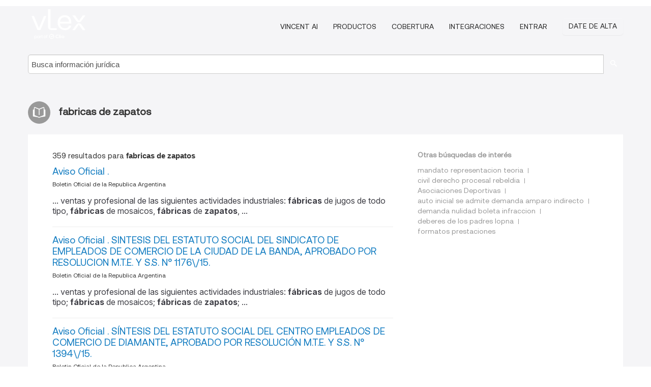

--- FILE ---
content_type: text/html; charset=utf-8
request_url: https://ar.vlex.com/tags/fabricas-de-zapatos-2443443
body_size: 7375
content:
<!DOCTYPE html>
<html lang="ES">
    <head>
        
        <link rel="preload" href="/stylesheets/font/vLex.woff" as="font" type="font/woff" crossorigin>
        
        <!-- Google Tag Manager -->
        <script>(function(w,d,s,l,i){w[l]=w[l]||[];w[l].push({'gtm.start':
        new Date().getTime(),event:'gtm.js'});var f=d.getElementsByTagName(s)[0],
        j=d.createElement(s),dl=l!='dataLayer'?'&l='+l:'';j.defer=true;j.src=
        'https://www.googletagmanager.com/gtm.js?id='+i+dl;f.parentNode.insertBefore(j,f);
        })(window,document,'script','dataLayer','GTM-PJMJX5');</script>
        <!-- End Google Tag Manager -->
        
        <link rel="icon" media="(prefers-color-scheme: light)" href="/facade-img/favicon-light.svg?t=1768473987364" />
        <link rel="icon" media="(prefers-color-scheme: dark)" href="/facade-img/favicon-dark.svg?t=1768473987364" />
        <!--[if lte IE 9]>
                <script src="/js/polyfill.js?t=1768473987364"></script>
        <![endif]-->
        <script>
            // Object.assign polyfill for IE11
            if (typeof Object.assign != 'function') {
                // Must be writable: true, enumerable: false, configurable: true
                Object.defineProperty(Object, "assign", {
                    value: function assign(target, varArgs) { // .length of function is 2
                        'use strict';
                        if (target == null) { // TypeError if undefined or null
                            throw new TypeError('Cannot convert undefined or null to object');
                        }

                        var to = Object(target);
                
                        for (var index = 1; index < arguments.length; index++) {
                            var nextSource = arguments[index];
                    
                            if (nextSource != null) { // Skip over if undefined or null
                                for (var nextKey in nextSource) {
                                    // Avoid bugs when hasOwnProperty is shadowed
                                    if (Object.prototype.hasOwnProperty.call(nextSource, nextKey)) {
                                        to[nextKey] = nextSource[nextKey];
                                    }
                                }
                            }
                        }
                        return to;
                    },
                    writable: true,
                    configurable: true
                });
            }
        </script>

        <meta http-equiv="Content-Type" content="text/html; charset=UTF-8">
        <meta charset="utf-8">


        
        <meta property="og:site_name" content="vLex"/>
                <meta property="og:url" content="https://ar.vlex.com/tags/fabricas-de-zapatos-2443443"/>
        
        <meta property="og:type" content="article"/>
        
            <meta property="og:title" content="fabricas de zapatos"/>
        
            <meta property="og:image" content="http://ar.vlex.com/facade-img/meta-og.png" />
        
        
            <meta name="twitter:image" content="http://ar.vlex.com/facade-img/meta-og.png" />

        <meta content="Law" name="classification">



        <title>fabricas de zapatos
        </title>

        <meta name="viewport" content="width=device-width, initial-scale=1.0">
            <meta name="description" content="Aviso Oficial . - Aviso Oficial . SINTESIS DEL ESTATUTO SOCIAL DEL SINDICATO DE EMPLEADOS DE COMERCIO DE LA CIUDAD DE LA BANDA, AP - Id. vLex: VLEX-2443443">
            <meta content="es" http-equiv="content-language">


            <meta name="robots" content="index,follow" />
            <meta name="googlebot" content="index,follow" />
        <meta name="title" content="fabricas de zapatos - vLex" />
                <link rel="canonical" href="https://ar.vlex.com/tags/fabricas-de-zapatos-2443443"/>

            <link rel="next" href="http://ar.vlex.com/tags/fabricas-de-zapatos-2443443/page/2" />
        

        <script async src="https://www.googletagmanager.com/gtag/js?id=GA_MEASUREMENT_ID"></script>
        <script>
            window.dataLayer = window.dataLayer || [];
            function gtag() { dataLayer.push(arguments); }
            gtag('js', new Date());
        
            // Provide the IDs of the GA4 properties you want to track.
                gtag('config', 'G-SC31NQTY4N', { cookieDomain: 'none', name: 'AR'});
        
        
                
        
        
            var sendNoBounceEvent = function(time) {
            setTimeout(function() {
                gtag('event', 'Over ' + time + ' seconds', {
                'event_category': 'NoBounce'
                });
            }, time * 1000);
            };
        
            sendNoBounceEvent(30);
            sendNoBounceEvent(60);
            sendNoBounceEvent(120);
            sendNoBounceEvent(180);
        
            function gaAll() {
                var args = arguments;
                gtag('get', 'conversion_linker', function(result) {
                    var trackers = result.creationData;
                    for (var i = 0; i < trackers.length; i++) {
                    var cloned_args = Array.prototype.slice.call(args, 0);
                    cloned_args[0] = trackers[i].name + "." + args[0];
                    gtag.apply(this, cloned_args);
                    }
                });
            }
        </script>
        	<link href="/stylesheets/facade-min.css?t=1768473987364" rel="stylesheet">
        

        <!--[if lt IE 9]>
            <script src="/js/html5.js?t=1768473987364"></script>
            <script src="/js/ie8.js?t=1768473987364"></script>
            <link href="/stylesheets/ie8css/css.css?t=1768473987364" rel="stylesheet">
            <link href="/stylesheets/ie8css/vlex.css?t=1768473987364" rel="stylesheet">
        <![endif]-->

        <!--[if lte IE 9]>
            <script src="/js/placeholder_ie.js?t=1768473987364"></script>
        <![endif]-->

        <!-- ClickTale Top part -->
        <script type="text/javascript">
            var WRInitTime=(new Date()).getTime();
        </script>
        <!-- ClickTale end of Top part -->
        
    </head>

    <body class="page page-index   "  data-webapp-path='#/AR/search-more/jurisdiction:AR/fabricas+de+zapatos/seo-tags'  data-country="AR" >

        <!-- Google Tag Manager (noscript) -->
        <noscript><iframe src="https://www.googletagmanager.com/ns.html?id=GTM-PJMJX5"
        height="0" width="0" style="display:none;visibility:hidden"></iframe></noscript>
        <!-- End Google Tag Manager (noscript) -->

        <div class="hide
            
            
            
            "
            id="page_attr" 
             data-webapp-path='#/AR/search-more/jurisdiction:AR/fabricas+de+zapatos/seo-tags' 
             data-country="AR"
             
            data-locale='es'>
        </div>


            <div id="navigation" class="wrapper ">
              <div class="navbar  navbar-static-top">
                <!--Header & Branding region-->
                <div class="header">
                  <div class="header-inner container">
                    <div class="row-fluid header-nav-container">
                      <div class="span3 to-home">
                        <a href="/">
                          <!--branding/logo-->
                          <span class="brand-logo" title="Home" style="display: flex; align-items: center; margin-bottom: 5px;">
                            <img src="/facade-img/vLex-logo.svg?t=1768473987364" title="vLex Argentina" alt="vLex Argentina" />
                            
                          </span>
                        </a>
                      </div>
                      <div class="span9 form-holder">
                        <div>
                          <div class="menu-toggle" onclick="$('.nav-menu').toggleClass('nav-menu--open', 500); $(this).toggleClass('open');">
                            <div class="hamburger"></div>
                          </div>
                          <ul class="nav-menu">
                              <li><a href="//latam.vlex.com/vincent-ai" rel="nofollow">VINCENT AI</a></li>
                           
            
                              <li><a href="//latam.vlex.com/plans" rel="nofollow">Productos</a></li>
                            
                              <li><a href="//ar.vlex.com" rel="nofollow">Cobertura</a></li>
            
                           
                              <li><a href="//latam.vlex.com/integrations" rel="nofollow">Integraciones</a></li>
                           
                            <li><a href="https://login.vlex.com?next_webapp_url=#/AR/search-more/jurisdiction:AR/fabricas+de+zapatos/seo-tags" rel="nofollow">Entrar</a></li>
                          
                            <li>
                              <a href="/freetrial/signup/AR?webapp_path=#/AR/search-more/jurisdiction:AR/fabricas+de+zapatos/seo-tags" class="btn signup" rel="nofollow">
                                Date de alta
                              </a>
                            </li>
                          </ul>
                          
            
                        </div>
                      </div>
                    </div>
                  </div>
                </div>
                <div class="head-container-searchbar">
                  <div class="form-inline search-form">
                    <form onsubmit="return validate_search(this);" method="get" action="/search" enctype="multipart/form-data" class="onsubmit-search">
                      <input class='placeholder search-input-subheader' type="text" name="q" id="searchinfo" placeholder="Busca información jurídica" required />
                      <button type="submit" class="btn btn-header search-button-subheader"><i class="icon-Buscador"></i></button>
                    </form>
                  </div>
                </div>
              </div>
            </div>
		<vlex-design-system>
        <div id="content" class="seoArea">
    <div class="container extended block-net">
        <div class="container">
            
                    <h1 class="title-icon small"><i class="icon-libro-2"></i><strong>fabricas de zapatos</strong></h1>

            <div class="row">
                <div id="search_results" class="span8">
                
                    <div id="main-content" class="abovebox bg_white clearfix left-content-area">

                        <div class="row-fluid">
                                <div class="span12">
                                    <div class="header clearfix">
                                        <p class="header-caption">359 resultados para <strong>fabricas de zapatos</strong></p>
                                    </div>
                                </div>
                        </div>

                        <ul class="search-results">
                                <li class="row-fluid">
    <span class="span12">


        </img> <a href="https://ar.vlex.com/vid/aviso-oficial-696840701" title="Aviso Oficial ." >Aviso Oficial .</a>





            <ul class="breadcrumb">
                    <li><a href="https://ar.vlex.com/source/bora-1675" title="Boletin Oficial de la Republica Argentina">Boletin Oficial de la Republica Argentina </a></li>
            </ul>

                <div class="search_snippet">
                    <div> ... ventas y profesional de las siguientes actividades industriales: <strong class="highlighted">fábricas</strong> de jugos de todo tipo, <strong class="highlighted">fábricas</strong> de mosaicos, <strong class="highlighted">fábricas</strong> de <strong class="highlighted">zapatos</strong>, ... </div>
                </div>
    

    </span>
</li>
                                <li class="row-fluid">
    <span class="span12">


        </img> <a href="https://ar.vlex.com/vid/aviso-oficial-sintesis-estatuto-592844638" title="Aviso Oficial . SINTESIS DEL ESTATUTO SOCIAL DEL SINDICATO DE EMPLEADOS DE COMERCIO DE LA CIUDAD DE LA BANDA, APROBADO POR RESOLUCION M.T.E. Y S.S. N° 1176\/15." >Aviso Oficial . SINTESIS DEL ESTATUTO SOCIAL DEL SINDICATO DE EMPLEADOS DE COMERCIO DE LA CIUDAD DE LA BANDA, APROBADO POR RESOLUCION M.T.E. Y S.S. N° 1176\/15.</a>





            <ul class="breadcrumb">
                    <li><a href="https://ar.vlex.com/source/bora-1675" title="Boletin Oficial de la Republica Argentina">Boletin Oficial de la Republica Argentina </a></li>
            </ul>

                <div class="search_snippet">
                    <div> ... ventas y profesional de las siguientes actividades industriales: <strong class="highlighted">fábricas</strong> de jugos de todo tipo; <strong class="highlighted">fábricas</strong> de mosaicos; <strong class="highlighted">fábricas</strong> de <strong class="highlighted">zapatos</strong>; ... </div>
                </div>
    

    </span>
</li>
                                <li class="row-fluid">
    <span class="span12">


        </img> <a href="https://ar.vlex.com/vid/aviso-oficial-sintesis-estatuto-615408502" title="Aviso Oficial . SÍNTESIS DEL ESTATUTO SOCIAL DEL CENTRO EMPLEADOS DE COMERCIO DE DIAMANTE, APROBADO POR RESOLUCIÓN M.T.E. Y S.S. N° 1394\/15." >Aviso Oficial . SÍNTESIS DEL ESTATUTO SOCIAL DEL CENTRO EMPLEADOS DE COMERCIO DE DIAMANTE, APROBADO POR RESOLUCIÓN M.T.E. Y S.S. N° 1394\/15.</a>





            <ul class="breadcrumb">
                    <li><a href="https://ar.vlex.com/source/bora-1675" title="Boletin Oficial de la Republica Argentina">Boletin Oficial de la Republica Argentina </a></li>
            </ul>

                <div class="search_snippet">
                    <div> ... profesional, se encuentran comprendidos en el presente estatuto: <strong class="highlighted">fábricas</strong> de jugos de todo tipo, <strong class="highlighted">fábricas</strong> de mosaicos, <strong class="highlighted">fábricas</strong> de <strong class="highlighted">zapatos</strong>, ... </div>
                </div>
    

    </span>
</li>
                                <li class="row-fluid">
    <span class="span12">


        </img> <a href="https://ar.vlex.com/vid/ministerio-trabajo-empleo-seguridad-550093378" title="MINISTERIO DE TRABAJO, EMPLEO Y SEGURIDAD SOCIAL" >MINISTERIO DE TRABAJO, EMPLEO Y SEGURIDAD SOCIAL</a>





            <ul class="breadcrumb">
                    <li><a href="https://ar.vlex.com/source/bora-1675" title="Boletin Oficial de la Republica Argentina">Boletin Oficial de la Republica Argentina </a></li>
            </ul>

                <div class="search_snippet">
                    <div> ... écnico y profesional de las siguientes actividades industriales; <strong class="highlighted">fábricas</strong> de jugos de todo tipo o <strong class="highlighted">fábricas</strong> de mosaicos, <strong class="highlighted">fábricas</strong> de <strong class="highlighted">zapatos</strong>; ... </div>
                </div>
    

    </span>
</li>
                                <li class="row-fluid">
    <span class="span12">


        </img> <a href="https://ar.vlex.com/vid/ministerio-trabajo-empleo-seguridad-social-514788926" title="MINISTERIO DE TRABAJO, EMPLEO Y SEGURIDAD SOCIAL" >MINISTERIO DE TRABAJO, EMPLEO Y SEGURIDAD SOCIAL</a>





            <ul class="breadcrumb">
                    <li><a href="https://ar.vlex.com/source/bora-1675" title="Boletin Oficial de la Republica Argentina">Boletin Oficial de la Republica Argentina </a></li>
            </ul>

                <div class="search_snippet">
                    <div> ... ventas y profesional de las siguientes actividades industriales: <strong class="highlighted">fábricas</strong> de jugos de todo tipo; <strong class="highlighted">fábricas</strong> de mosaicos; <strong class="highlighted">fábricas</strong> de <strong class="highlighted">zapatos</strong>, ... </div>
                </div>
    

    </span>
</li>
                                <li class="row-fluid">
    <span class="span12">


        </img> <a href="https://ar.vlex.com/vid/aviso-oficial-sintesis-estatuto-591610826" title="Aviso Oficial . SÍNTESIS DEL ESTATUTO SOCIAL DEL SINDICATO DE EMPLEADOS DE COMERCIO, APROBADO POR RESOLUCIÓN M.T. Y S.S. N° 8\/95." >Aviso Oficial . SÍNTESIS DEL ESTATUTO SOCIAL DEL SINDICATO DE EMPLEADOS DE COMERCIO, APROBADO POR RESOLUCIÓN M.T. Y S.S. N° 8\/95.</a>





            <ul class="breadcrumb">
                    <li><a href="https://ar.vlex.com/source/bora-1675" title="Boletin Oficial de la Republica Argentina">Boletin Oficial de la Republica Argentina </a></li>
            </ul>

                <div class="search_snippet">
                    <div> ... venta y profesional de las siguientes actividades industriales: <strong class="highlighted">fábricas</strong> de jugos de todo tipo; <strong class="highlighted">fábricas</strong> de mosaicos; fábrica de <strong class="highlighted">zapatos</strong>; ... </div>
                </div>
    

    </span>
</li>
                                <li class="row-fluid">
    <span class="span12">


        </img> <a href="https://ar.vlex.com/vid/aviso-oficial-sintesis-estatuto-592844642" title="Aviso Oficial . SÍNTESIS DEL ESTATUTO SOCIAL DEL CENTRO EMPLEADOS DE COMERCIO DE CORONEL MOLDES, APROBADO POR RESOLUCION M.T. Y S.S. N° 602\/99." >Aviso Oficial . SÍNTESIS DEL ESTATUTO SOCIAL DEL CENTRO EMPLEADOS DE COMERCIO DE CORONEL MOLDES, APROBADO POR RESOLUCION M.T. Y S.S. N° 602\/99.</a>





            <ul class="breadcrumb">
                    <li><a href="https://ar.vlex.com/source/bora-1675" title="Boletin Oficial de la Republica Argentina">Boletin Oficial de la Republica Argentina </a></li>
            </ul>

                <div class="search_snippet">
                    <div> ... presente convención colectiva: fábrica de jugos de todo tipo, <strong class="highlighted">fábricas</strong> de mosaicos, <strong class="highlighted">fábricas</strong> de <strong class="highlighted">zapatos</strong>, <strong class="highlighted">fábricas</strong> de pastas frescas, <strong class="highlighted">fábricas</strong> ... </div>
                </div>
    

    </span>
</li>
                                <li class="row-fluid">
    <span class="span12">


        </img> <a href="https://ar.vlex.com/vid/ministerio-trabajo-seguridad-social-528632422" title="MINISTERIO DE TRABAJO, EMPLEO Y SEGURIDAD SOCIAL" >MINISTERIO DE TRABAJO, EMPLEO Y SEGURIDAD SOCIAL</a>





            <ul class="breadcrumb">
                    <li><a href="https://ar.vlex.com/source/bora-1675" title="Boletin Oficial de la Republica Argentina">Boletin Oficial de la Republica Argentina </a></li>
            </ul>

                <div class="search_snippet">
                    <div> ... venta y profesional de las siguientes actividades industriales: <strong class="highlighted">fábricas</strong> de jugos de todo tipo, <strong class="highlighted">fábricas</strong> de mosaicos, <strong class="highlighted">fábricas</strong> de <strong class="highlighted">zapatos</strong>, ... </div>
                </div>
    

    </span>
</li>
                                <li class="row-fluid">
    <span class="span12">


        </img> <a href="https://ar.vlex.com/vid/ministerio-trabajo-empleo-seguridad-social-420341562" title="MINISTERIO DE TRABAJO, EMPLEO Y SEGURIDAD SOCIAL" >MINISTERIO DE TRABAJO, EMPLEO Y SEGURIDAD SOCIAL</a>





            <ul class="breadcrumb">
                    <li><a href="https://ar.vlex.com/source/bora-1675" title="Boletin Oficial de la Republica Argentina">Boletin Oficial de la Republica Argentina </a></li>
            </ul>

                <div class="search_snippet">
                    <div> ... : fábrica de jugos de todo tipo; fábrica de mosaicos; <strong class="highlighted">fábricas</strong> de <strong class="highlighted">zapatos</strong>; <strong class="highlighted">fábricas</strong> de pastas frescas; <strong class="highlighted">fábricas</strong> de extractos de ... </div>
                </div>
    

    </span>
</li>
                                <li class="row-fluid">
    <span class="span12">


        </img> <a href="https://ar.vlex.com/vid/ministerio-trabajo-empleo-seguridad-social-471639858" title="MINISTERIO DE TRABAJO, EMPLEO Y SEGURIDAD SOCIAL" >MINISTERIO DE TRABAJO, EMPLEO Y SEGURIDAD SOCIAL</a>





            <ul class="breadcrumb">
                    <li><a href="https://ar.vlex.com/source/bora-1675" title="Boletin Oficial de la Republica Argentina">Boletin Oficial de la Republica Argentina </a></li>
            </ul>

                <div class="search_snippet">
                    <div> ... venta y profesional de las siguientes actividades industriales: <strong class="highlighted">Fábricas</strong> de jugo de todo tipo; <strong class="highlighted">fábricas</strong> de mosaicos; <strong class="highlighted">fábricas</strong> de <strong class="highlighted">zapatos</strong>; ... </div>
                </div>
    

    </span>
</li>
                                <li class="row-fluid">
    <span class="span12">


        </img> <a href="https://ar.vlex.com/vid/ministerio-trabajo-empleo-seguridad-social-420341062" title="MINISTERIO DE TRABAJO, EMPLEO Y SEGURIDAD SOCIAL" >MINISTERIO DE TRABAJO, EMPLEO Y SEGURIDAD SOCIAL</a>





            <ul class="breadcrumb">
                    <li><a href="https://ar.vlex.com/source/bora-1675" title="Boletin Oficial de la Republica Argentina">Boletin Oficial de la Republica Argentina </a></li>
            </ul>

                <div class="search_snippet">
                    <div> ... : fábrica de jugos de todo tipo; fábrica de mosaicos; <strong class="highlighted">fábricas</strong> de <strong class="highlighted">zapatos</strong>; <strong class="highlighted">fábricas</strong> de pastas frescas; <strong class="highlighted">fábricas</strong> de extractos de ... </div>
                </div>
    

    </span>
</li>
                                <li class="row-fluid">
    <span class="span12">


        </img> <a href="https://ar.vlex.com/vid/aviso-oficial-65576640" title="Aviso Oficial" >Aviso Oficial</a>





            <ul class="breadcrumb">
                    <li><a href="https://ar.vlex.com/source/bora-1675" title="Boletin Oficial de la Republica Argentina">Boletin Oficial de la Republica Argentina </a></li>
            </ul>

                <div class="search_snippet">
                    <div> ... venta y profesional de las siguientes actividades industriales: <strong class="highlighted">fábricas</strong> de jugos de todo tipo; <strong class="highlighted">fábricas</strong> de mosaicos; <strong class="highlighted">fábricas</strong> de <strong class="highlighted">zapatos</strong>; ... </div>
                </div>
    

    </span>
</li>
                                <li class="row-fluid">
    <span class="span12">


        </img> <a href="https://ar.vlex.com/vid/aviso-oficial-43836864" title="Aviso Oficial" >Aviso Oficial</a>





            <ul class="breadcrumb">
                    <li><a href="https://ar.vlex.com/source/bora-1675" title="Boletin Oficial de la Republica Argentina">Boletin Oficial de la Republica Argentina </a></li>
            </ul>

                <div class="search_snippet">
                    <div> ... ventas y profesional de las siguientes actividades industriales; <strong class="highlighted">fábricas</strong> de jugos de todo tipo, <strong class="highlighted">fábricas</strong> de mosaicos, <strong class="highlighted">fábricas</strong> de <strong class="highlighted">zapatos</strong>, ... </div>
                </div>
    

    </span>
</li>
                                <li class="row-fluid">
    <span class="span12">


        </img> <a href="https://ar.vlex.com/vid/ministerio-empleo-seguridad-social-408670098" title="MINISTERIO DE TRABAJO, EMPLEO Y SEGURIDAD SOCIAL" >MINISTERIO DE TRABAJO, EMPLEO Y SEGURIDAD SOCIAL</a>





            <ul class="breadcrumb">
                    <li><a href="https://ar.vlex.com/source/bora-1675" title="Boletin Oficial de la Republica Argentina">Boletin Oficial de la Republica Argentina </a></li>
            </ul>

                <div class="search_snippet">
                    <div> ... y profesionales de las siguientes actividades industriales: <strong class="highlighted">fábricas</strong> de jugos de todo tipo, <strong class="highlighted">fábricas</strong> de mosaicos, <strong class="highlighted">fábricas</strong> de <strong class="highlighted">zapatos</strong>, ... </div>
                </div>
    

    </span>
</li>
                                <li class="row-fluid">
    <span class="span12">


        </img> <a href="https://ar.vlex.com/vid/ministerio-trabajo-empleo-seguridad-social-430623094" title="MINISTERIO DE TRABAJO, EMPLEO Y SEGURIDAD SOCIAL" >MINISTERIO DE TRABAJO, EMPLEO Y SEGURIDAD SOCIAL</a>





            <ul class="breadcrumb">
                    <li><a href="https://ar.vlex.com/source/bora-1675" title="Boletin Oficial de la Republica Argentina">Boletin Oficial de la Republica Argentina </a></li>
            </ul>

                <div class="search_snippet">
                    <div> ... : fbricas de jugos de todo tipo; fbricas de mosaicos; fbricas de <strong class="highlighted">zapatos</strong>; fbricas de pastas frescas; fbricas de extracto de quebracho; fbricas de ... </div>
                </div>
    

    </span>
</li>
                                <li class="row-fluid">
    <span class="span12">


        </img> <a href="https://ar.vlex.com/vid/ministerio-trabajo-seguridad-social-345141078" title="MINISTERIO DE TRABAJO, EMPLEO Y SEGURIDAD SOCIAL" >MINISTERIO DE TRABAJO, EMPLEO Y SEGURIDAD SOCIAL</a>





            <ul class="breadcrumb">
                    <li><a href="https://ar.vlex.com/source/bora-1675" title="Boletin Oficial de la Republica Argentina">Boletin Oficial de la Republica Argentina </a></li>
            </ul>

                <div class="search_snippet">
                    <div> ... , se encuentran comprendidos en el presente Estatuto: <strong class="highlighted">fábricas</strong> de jugos de todo tipo, <strong class="highlighted">fábricas</strong> de mosaicos, <strong class="highlighted">fábricas</strong> de <strong class="highlighted">zapatos</strong>, ... </div>
                </div>
    

    </span>
</li>
                                <li class="row-fluid">
    <span class="span12">


        </img> <a href="https://ar.vlex.com/vid/sintesis-estatuto-centro-empleados-25652005" title="Aviso Oficial Sintesis Estatuto Social del Centro de Empleados de Comercio" >Aviso Oficial Sintesis Estatuto Social del Centro de Empleados de Comercio</a>





            <ul class="breadcrumb">
                    <li><a href="https://ar.vlex.com/source/bora-1675" title="Boletin Oficial de la Republica Argentina">Boletin Oficial de la Republica Argentina </a></li>
            </ul>

                <div class="search_snippet">
                    <div> ... venta y profesional de las siguientes actividades industriales; <strong class="highlighted">fábricas</strong> de jugos de todo tipo; <strong class="highlighted">fábricas</strong> de mosaicos, <strong class="highlighted">fábricas</strong> de <strong class="highlighted">zapatos</strong>, ... </div>
                </div>
    

    </span>
</li>
                                <li class="row-fluid">
    <span class="span12">


        </img> <a href="https://ar.vlex.com/vid/ministerio-trabajo-empleo-seguridad-social-413094874" title="MINISTERIO DE TRABAJO, EMPLEO Y SEGURIDAD SOCIAL" >MINISTERIO DE TRABAJO, EMPLEO Y SEGURIDAD SOCIAL</a>





            <ul class="breadcrumb">
                    <li><a href="https://ar.vlex.com/source/bora-1675" title="Boletin Oficial de la Republica Argentina">Boletin Oficial de la Republica Argentina </a></li>
            </ul>

                <div class="search_snippet">
                    <div> ... convención colectiva: fábrica de jugos de todo tipo, <strong class="highlighted">fábricas</strong> de mosaicos, <strong class="highlighted">fábricas</strong> de <strong class="highlighted">zapatos</strong>, fábrica de pastas frescas, <strong class="highlighted">fábricas</strong> ... </div>
                </div>
    

    </span>
</li>
                                <li class="row-fluid">
    <span class="span12">


        </img> <a href="https://ar.vlex.com/vid/ministerio-trabajo-empleo-seguridad-social-413094094" title="MINISTERIO DE TRABAJO, EMPLEO Y SEGURIDAD SOCIAL" >MINISTERIO DE TRABAJO, EMPLEO Y SEGURIDAD SOCIAL</a>





            <ul class="breadcrumb">
                    <li><a href="https://ar.vlex.com/source/bora-1675" title="Boletin Oficial de la Republica Argentina">Boletin Oficial de la Republica Argentina </a></li>
            </ul>

                <div class="search_snippet">
                    <div> ... convención colectiva: fábrica de jugos de todo tipo, <strong class="highlighted">fábricas</strong> de mosaicos, <strong class="highlighted">fábricas</strong> de <strong class="highlighted">zapatos</strong>, fábrica de pastas frescas, <strong class="highlighted">fábricas</strong> ... </div>
                </div>
    

    </span>
</li>
                                <li class="row-fluid">
    <span class="span12">


        </img> <a href="https://ar.vlex.com/vid/aviso-oficial-42454804" title="Aviso Oficial" >Aviso Oficial</a>





            <ul class="breadcrumb">
                    <li><a href="https://ar.vlex.com/source/bora-1675" title="Boletin Oficial de la Republica Argentina">Boletin Oficial de la Republica Argentina </a></li>
            </ul>

                <div class="search_snippet">
                    <div> ... ventas y profesional de las siguientes actividades industriales: <strong class="highlighted">Fábricas</strong> de juegos de todo tipo; <strong class="highlighted">fábricas</strong> de mosaicos; <strong class="highlighted">fábricas</strong> de <strong class="highlighted">zapatos</strong>; ... </div>
                </div>
    

    </span>
</li>
                                <li class="row-fluid">
    <span class="span12">


        </img> <a href="https://ar.vlex.com/vid/sintesis-estatuto-sindicato-luz-fuerza-37975830" title="Aviso Oficial Sintesis del Estatuto Social del Sindicato de Luz y Fuerza General Pueyrredon" >Aviso Oficial Sintesis del Estatuto Social del Sindicato de Luz y Fuerza General Pueyrredon</a>





            <ul class="breadcrumb">
                    <li><a href="https://ar.vlex.com/source/bora-1675" title="Boletin Oficial de la Republica Argentina">Boletin Oficial de la Republica Argentina </a></li>
            </ul>

                <div class="search_snippet">
                    <div> ... ventas y profesional de las siguientes actividades industriales: <strong class="highlighted">fábricas</strong> de mosaicos; <strong class="highlighted">fábricas</strong> de <strong class="highlighted">zapatos</strong>; <strong class="highlighted">fábricas</strong> de pastas frescas; <strong class="highlighted">fábricas</strong> ... </div>
                </div>
    

    </span>
</li>
                                <li class="row-fluid">
    <span class="span12">


        </img> <a href="https://ar.vlex.com/vid/sintesis-estatuto-empleados-berrotaran-37975991" title="Aviso Oficial Sintesis del Estatuto Social del Centro de Empleados de Comercio de Berrotaran" >Aviso Oficial Sintesis del Estatuto Social del Centro de Empleados de Comercio de Berrotaran</a>





            <ul class="breadcrumb">
                    <li><a href="https://ar.vlex.com/source/bora-1675" title="Boletin Oficial de la Republica Argentina">Boletin Oficial de la Republica Argentina </a></li>
            </ul>

                <div class="search_snippet">
                    <div> ... ventas y profesional de las siguientes actividades industriales: <strong class="highlighted">fábricas</strong> de mosaicos; <strong class="highlighted">fábricas</strong> de <strong class="highlighted">zapatos</strong>; <strong class="highlighted">fábricas</strong> de pastas frescas; <strong class="highlighted">fábricas</strong> ... </div>
                </div>
    

    </span>
</li>
                                <li class="row-fluid">
    <span class="span12">


        </img> <a href="https://ar.vlex.com/vid/sintesis-estatuto-sindicato-empleados-29099588" title="Aviso Oficial Sintesis del Estatuto Social del Sindicato de Empleados de Comercio de la Plata" >Aviso Oficial Sintesis del Estatuto Social del Sindicato de Empleados de Comercio de la Plata</a>





            <ul class="breadcrumb">
                    <li><a href="https://ar.vlex.com/source/bora-1675" title="Boletin Oficial de la Republica Argentina">Boletin Oficial de la Republica Argentina </a></li>
            </ul>

                <div class="search_snippet">
                    <div> ... écnico y profesional de las siguientes actividades industriales: <strong class="highlighted">fábricas</strong> de jugos de todo tipo; <strong class="highlighted">fábricas</strong> de mosaicos; <strong class="highlighted">fábricas</strong> de <strong class="highlighted">zapatos</strong>; ... </div>
                </div>
    

    </span>
</li>
                                <li class="row-fluid">
    <span class="span12">


        </img> <a href="https://ar.vlex.com/vid/sintesis-empleados-faecys-aprob-mteyss-28883221" title="Aviso Oficial Síntesis del Estatuto Social de la Federación Argentina de Empleados de Comercio y Servicios (faecys), Aprob. por Resolución Nº 597/2007-mteyss" >Aviso Oficial Síntesis del Estatuto Social de la Federación Argentina de Empleados de Comercio y Servicios (faecys), Aprob. por Resolución Nº 597/2007-mteyss</a>





            <ul class="breadcrumb">
                    <li><a href="https://ar.vlex.com/source/bora-1675" title="Boletin Oficial de la Republica Argentina">Boletin Oficial de la Republica Argentina </a></li>
            </ul>

                <div class="search_snippet">
                    <div> ... écnico y profesional de las siguientes actividades industriales: <strong class="highlighted">fábricas</strong> de jugos de todo tipo; <strong class="highlighted">fábricas</strong> de mosaicos; <strong class="highlighted">fábricas</strong> de <strong class="highlighted">zapatos</strong>; ... </div>
                </div>
    

    </span>
</li>
                                <li class="row-fluid">
    <span class="span12">


        </img> <a href="https://ar.vlex.com/vid/aviso-oficial-42454317" title="Aviso Oficial" >Aviso Oficial</a>





            <ul class="breadcrumb">
                    <li><a href="https://ar.vlex.com/source/bora-1675" title="Boletin Oficial de la Republica Argentina">Boletin Oficial de la Republica Argentina </a></li>
            </ul>

                <div class="search_snippet">
                    <div> ... ventas y profesional de las siguientes actividades industriales: <strong class="highlighted">Fábricas</strong> de juegos de todo tipo; <strong class="highlighted">fábricas</strong> de mosaicos; <strong class="highlighted">fábricas</strong> de <strong class="highlighted">zapatos</strong>; ... </div>
                </div>
    

    </span>
</li>

                        </ul>
                            <div id="paginator" class="pagination">
        <ul>
                <li class="active"><a href="https://ar.vlex.com/tags/fabricas-de-zapatos-2443443">1</a></li>
                <li ><a href="https://ar.vlex.com/tags/fabricas-de-zapatos-2443443/page/2">2</a></li>
                <li ><a href="https://ar.vlex.com/tags/fabricas-de-zapatos-2443443/page/3">3</a></li>
                <li ><a href="https://ar.vlex.com/tags/fabricas-de-zapatos-2443443/page/4">4</a></li>
                <li ><a href="https://ar.vlex.com/tags/fabricas-de-zapatos-2443443/page/5">5</a></li>
                <li ><a href="https://ar.vlex.com/tags/fabricas-de-zapatos-2443443/page/6">6</a></li>
                <li ><a href="https://ar.vlex.com/tags/fabricas-de-zapatos-2443443/page/7">7</a></li>
                <li ><a href="https://ar.vlex.com/tags/fabricas-de-zapatos-2443443/page/8">8</a></li>
                <li ><a href="https://ar.vlex.com/tags/fabricas-de-zapatos-2443443/page/9">9</a></li>
                <li ><a href="https://ar.vlex.com/tags/fabricas-de-zapatos-2443443/page/10">10</a></li>
                <li ><a href="https://ar.vlex.com/tags/fabricas-de-zapatos-2443443/page/2">&raquo;</a></li>
        </ul>
    </div>

                    </div>
                </div>
                

                <div>
                    
                    <div class="span4 sidebar hidden-phone">
                               
                    
                    
                    
                    
                    
                    
                    
                    
                            
                    
                        <div class="banners text-center">
                        </div>
                    </div>                </div>

                <div class="bottom_ad">
                </div>
                <div class="related-links bg_white">
                    <p class="ta5-grey">Otras búsquedas de interés</p>
                    <ul class="inline">
                            <li><a href='https://ar.vlex.com/tags/mandato-representacion-teoria-2673038' title='mandato representacion teoria'>mandato representacion teoria</a></li>
                            <li><a href='https://ar.vlex.com/tags/civil-derecho-procesal-rebeldia-2679672' title='civil derecho procesal rebeldia'>civil derecho procesal rebeldia</a></li>
                            <li><a href='https://vlexvenezuela.com/tags/asociaciones-deportivas-77754' title='Asociaciones Deportivas'>Asociaciones Deportivas</a></li>
                            <li><a href='https://vlex.com.mx/tags/auto-inicial-se-admite-demanda-amparo-indirecto-405301' title='auto inicial se admite demanda amparo indirecto'>auto inicial se admite demanda amparo indirecto</a></li>
                            <li><a href='https://vlex.com.mx/tags/demanda-nulidad-boleta-infraccion-416788' title='demanda nulidad boleta infraccion'>demanda nulidad boleta infraccion</a></li>
                            <li><a href='https://vlexvenezuela.com/tags/deberes-de-los-padres-lopna-1026184' title='deberes de los padres lopna'>deberes de los padres lopna</a></li>
                            <li><a href='https://vlexvenezuela.com/tags/formatos-prestaciones-2919471' title='formatos prestaciones'>formatos prestaciones</a></li>
                    </ul>
                </div>

            </div>
        </div>
    </div>
</div>

<script>
    var pageOptions = { 
      'pubId': 'pub-0637076604165705',
      'query': "fabricas de zapatos",
      'channel': '1562987147',
      'hl': 'es',
      'domainLinkAboveDescription': true,
      'location': false,
      'plusOnes': false,
      'sellerRatings': false
    };

    var adblock1 = { 
      'container': 'ad_blk_1',
      'width': '700px',
      'lines': 2,
      'fontFamily': 'tahoma',
      'fontSizeTitle': 16,
      'colorTitleLink': '#127CC1',
      'colorText': '#999',
      'colorDomainLink': '#127CC1',
      'noTitleUnderline': true,
      'longerHeadlines': true,
      'detailedAttribution': false,
      'siteLinks': false
    };

    _googCsa('ads', pageOptions, adblock1);
</script>
		</vlex-design-system>
        
        <script type="text/javascript">
            
            function isFlashEnabled() {
                var hasFlash = false;
                try {
                    var fo = new ActiveXObject('ShockwaveFlash.ShockwaveFlash');
                    if(fo) hasFlash = true;
                }
                catch(e) {
                    if(navigator.mimeTypes ["application/x-shockwave-flash"] != undefined) hasFlash = true;
                    }
                return hasFlash;
            }


        </script>

        <script>
            // ConsoleDummy polyfill - so console stataments do not crash IE
            // https://github.com/andyet/ConsoleDummy.js/blob/master/ConsoleDummy.js
            (function(e){function t(){}for(var n="assert,count,debug,dir,dirxml,error,exception,group,groupCollapsed,groupEnd,info,log,markTimeline,profile,profileEnd,time,timeEnd,trace,warn".split(","),r;r=n.pop();){e[r]=e[r]||t}})(window.console=window.console||{})
        </script>

        <script src="https://code.jquery.com/jquery-3.5.1.min.js" integrity="sha384-ZvpUoO/+PpLXR1lu4jmpXWu80pZlYUAfxl5NsBMWOEPSjUn/6Z/hRTt8+pR6L4N2" crossorigin="anonymous"></script>
        
        	<link rel="preload" href="/js/facade-min.js?t=1768473987364" as="script">
        	<!-- fallback for IE (does not support preload) -->
        	<script src="/js/facade-min.js?t=1768473987364"></script>

        <script>
            //Reduce font for too long titles
            if ($("h1").text().length > 150) {
                $("h1").css({"font-size": "19px", 'line-height': '1.3em'})
            }

        </script>

            <footer id="footer" class="container extended">
              <div class="container">
                <div class="row-fluid topfooter">
                  <div class="span2">
                      <img src="/facade-img/vLex-logo.svg?t=1768473987364" title="vLex" alt="vLex" />
                  </div>
                  <div class="span5">
                      <div class="block">
                      </div>
                  </div>
                  <div class="span5">
                    <div class="block row-fluid">
                      <div class="span7 tel">
                            <p><i class="icon-Movil"></i>+1 (305) 890 29 82</p>
                      </div>
                          <div class="social-media pull-right hidden-phone">
                              <a aria-label="twitter" href="https://twitter.com/vlex_latam" target="_blank"><i class="icon-twitter"></i></a>
            
                              <a aria-label="facebook" href="https://www.facebook.com/pages/VLex-latam/167990943225772" target="_blank"><i class="icon-facebook"></i></a>
            
            
            
                          </div>
                    </div>
                  </div>
                </div>
                  <div class="footer-menu clearfix row-fluid hidden-phone">
                      <ul class="span3">
                            <li><a href="" aria-label="Legislación" title="Legislación">Legislación</a></li>
                            <li><a href="https://ar.vlex.com/libraries/926" aria-label="Proyectos Normativos" title="Proyectos Normativos">Proyectos Normativos</a></li>
                            <li><a href="https://ar.vlex.com/libraries/976" aria-label="Videos" title="Videos">Videos</a></li>
                      </ul>
                      <ul class="span3">
                            <li><a href="https://ar.vlex.com/libraries/jurisprudencia-argentina-26" aria-label="Jurisprudencia" title="Jurisprudencia">Jurisprudencia</a></li>
                            <li><a href="https://ar.vlex.com/libraries/convenios-colectivos-432" aria-label="Convenios Colectivos" title="Convenios Colectivos">Convenios Colectivos</a></li>
                            <li><a href="https://ar.vlex.com/tags" aria-label="Tags" title="Tags">Tags</a></li>
                      </ul>
                      <ul class="span3">
                            <li><a href="https://ar.vlex.com/libraries/doctrina-juridica-argentina-36" aria-label="Libros y Revistas" title="Libros y Revistas">Libros y Revistas</a></li>
                            <li><a href="https://ar.vlex.com/libraries/911" aria-label="Normativa" title="Normativa">Normativa</a></li>
                            <li><a href="https://ar.vlex.com/all_sources" aria-label="Índice de fuentes" title="Índice de fuentes">Índice de fuentes</a></li>
                      </ul>
                      <ul class="span3">
                            <li><a href="https://ar.vlex.com/libraries/contratos-161" aria-label="Contratos" title="Contratos">Contratos</a></li>
                            <li><a href="" aria-label="Boletines Oficiales" title="Boletines Oficiales">Boletines Oficiales</a></li>
                      </ul>
                        <div class="subfooter">
                          <ul class="inline" style="
                              width: 90%;
                              padding-top: 18px;
                              font-weight: bold;
                          ">
                              <li><a href="http://promos.vlex.com/vlexmobile" target="_blank">Descubre vLex Mobile</a></li>
                          </ul>
                        </div>
                  </div>
            
                <div class="subfooter">
                    <ul class="inline">
                        <li><a rel="nofollow" href="https://latam.vlex.com/terms-of-service/" title="Condiciones de uso">Condiciones de uso</a></li>
                    </ul>
                    <p  class="inline pull-right">©2026 vLex.com Todos los derechos reservados</p>
                </div>
              </div>
            </footer>
            


        <!--Scripts -->

        <!--[if lte IE 9]>
            <script>placeholder_ie($("input.placeholder"));</script>
        <![endif]-->

        

        <!--[if lt IE 9]>
        <script src="/stylesheets/ie8css/script.js?t=1768473987364"></script>
        <![endif]-->


        <script>    
            if ($("#pdf-container").length > 0) {
            if ($(".content-content").length > 0 && $("#pdf-container").width() > $(".content-content").width()) {
                var scale = $(".content-content").width() / $("#pdf-container").width()
                $("#pdf-container").css({transform: "scale(" + scale + ")", transformOrigin: "0 0"})

                // adjusting the height after scaling it
                $("#pdf-container").parent()
                    .css("height", $("#pdf-container")[0].getBoundingClientRect().height)
                    .css("margin-bottom", "2rem");
            }
            $(".inset-ad").remove();
            }
        </script>  

    </body>
</html>
